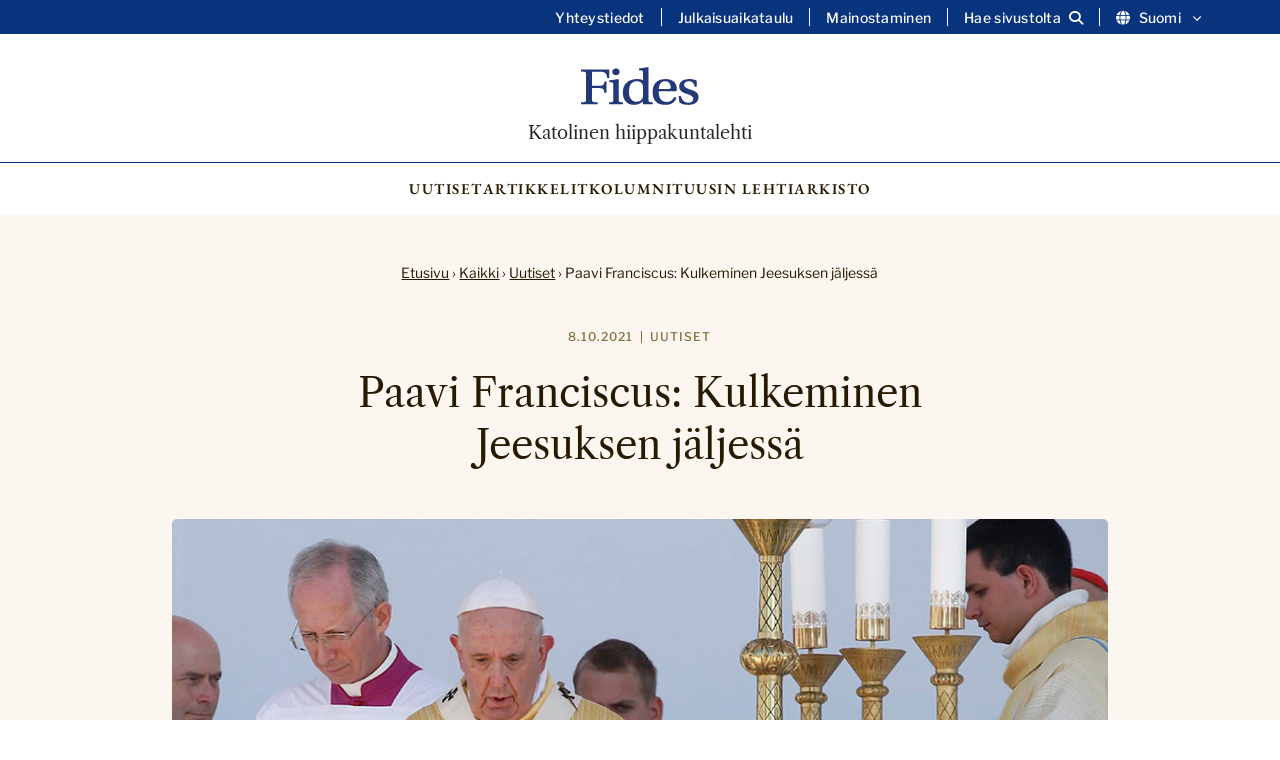

--- FILE ---
content_type: text/html; charset=UTF-8
request_url: https://fides.katolinen.fi/paavi-franciscus-kulkeminen-jeesuksen-jaljessa/
body_size: 17858
content:
<!DOCTYPE html>
<html lang="fi">

		<head>
		<meta charset="UTF-8">

		<meta http-equiv="X-UA-Compatible" content="IE=edge">

		<title>Paavi Franciscus: Kulkeminen Jeesuksen jäljessä - Katolinen hiippakuntalehti</title>

		<meta name="viewport" content="width=device-width, initial-scale=1">

		<link rel="icon" type="image/png" href="/favicon-96x96.png" sizes="96x96" />
		<link rel="icon" type="image/svg+xml" href="/favicon.svg" />
		<link rel="shortcut icon" href="/favicon.ico" />
		<link rel="apple-touch-icon" sizes="180x180" href="/apple-touch-icon.png" />
		<meta name="apple-mobile-web-app-title" content="Fides | Katolinen hiippakuntalehti" />
		<link rel="manifest" href="/site.webmanifest" />

		<meta name='robots' content='index, follow, max-image-preview:large, max-snippet:-1, max-video-preview:-1' />
<script type="text/javascript">
/* <![CDATA[ */
window.koko_analytics = {"url":"https:\/\/fides.katolinen.fi\/wp-admin\/admin-ajax.php?action=koko_analytics_collect","site_url":"https:\/\/fides.katolinen.fi","post_id":4911,"path":"\/paavi-franciscus-kulkeminen-jeesuksen-jaljessa\/","method":"none","use_cookie":false};
/* ]]> */
</script>

	<!-- This site is optimized with the Yoast SEO plugin v26.7 - https://yoast.com/wordpress/plugins/seo/ -->
	<link rel="canonical" href="https://fides.katolinen.fi/paavi-franciscus-kulkeminen-jeesuksen-jaljessa/" />
	<meta property="og:locale" content="fi_FI" />
	<meta property="og:type" content="article" />
	<meta property="og:title" content="Paavi Franciscus: Kulkeminen Jeesuksen jäljessä - Katolinen hiippakuntalehti" />
	<meta property="og:description" content="Paavi Franciscuksen saarna 52. kansainvälisen eukaristisen kongressin päätösmessussa, Budapest 12. syyskuuta 2021 Filippoksen Kesareassa Jeesus kysyi opetuslapsilta: ”Kuka minä teidän mielestänne olen?” (Mark.&nbsp;8:29). Tämä kysymys ahdistaa opetuslapset nurkkaan ja merkitsee käännekohtaa heidän tiellään Opettajan jäljessä. He tunsivat hyvin Jeesuksen, eivät olleet enää vasta-alkajia: he olivat läheisiä, olivat todistaneet monia ihmetekoja, olivat vaikuttuneita hänen opetuksestaan ja..." />
	<meta property="og:url" content="https://fides.katolinen.fi/paavi-franciscus-kulkeminen-jeesuksen-jaljessa/" />
	<meta property="og:site_name" content="Katolinen hiippakuntalehti" />
	<meta property="article:publisher" content="https://www.facebook.com/katolinen/" />
	<meta property="article:published_time" content="2021-10-08T13:04:31+00:00" />
	<meta property="article:modified_time" content="2024-11-22T10:42:53+00:00" />
	<meta property="og:image" content="https://devfides.katolinen.fi/wp-content/uploads/2021/10/f-paavi-iec21-a.jpg" />
	<meta property="og:image:width" content="950" />
	<meta property="og:image:height" content="560" />
	<meta property="og:image:type" content="image/jpeg" />
	<meta name="author" content="Fides" />
	<meta name="twitter:card" content="summary_large_image" />
	<meta name="twitter:creator" content="@katolinen" />
	<meta name="twitter:site" content="@katolinen" />
	<meta name="twitter:label1" content="Kirjoittanut" />
	<meta name="twitter:data1" content="Fides" />
	<meta name="twitter:label2" content="Arvioitu lukuaika" />
	<meta name="twitter:data2" content="6 minuuttia" />
	<script type="application/ld+json" class="yoast-schema-graph">{"@context":"https://schema.org","@graph":[{"@type":"Article","@id":"https://fides.katolinen.fi/paavi-franciscus-kulkeminen-jeesuksen-jaljessa/#article","isPartOf":{"@id":"https://fides.katolinen.fi/paavi-franciscus-kulkeminen-jeesuksen-jaljessa/"},"author":{"name":"Fides","@id":"https://fides.katolinen.fi/#/schema/person/caa62a4034bfc5ab85ec91d91d08954c"},"headline":"Paavi Franciscus: Kulkeminen Jeesuksen jäljessä","datePublished":"2021-10-08T13:04:31+00:00","dateModified":"2024-11-22T10:42:53+00:00","mainEntityOfPage":{"@id":"https://fides.katolinen.fi/paavi-franciscus-kulkeminen-jeesuksen-jaljessa/"},"wordCount":1210,"commentCount":0,"image":{"@id":"https://fides.katolinen.fi/paavi-franciscus-kulkeminen-jeesuksen-jaljessa/#primaryimage"},"thumbnailUrl":"https://fides.katolinen.fi/wp-content/uploads/2021/10/f-paavi-iec21-a.jpg","articleSection":["Uutiset"],"inLanguage":"fi","potentialAction":[{"@type":"CommentAction","name":"Comment","target":["https://fides.katolinen.fi/paavi-franciscus-kulkeminen-jeesuksen-jaljessa/#respond"]}]},{"@type":"WebPage","@id":"https://fides.katolinen.fi/paavi-franciscus-kulkeminen-jeesuksen-jaljessa/","url":"https://fides.katolinen.fi/paavi-franciscus-kulkeminen-jeesuksen-jaljessa/","name":"Paavi Franciscus: Kulkeminen Jeesuksen jäljessä - Katolinen hiippakuntalehti","isPartOf":{"@id":"https://fides.katolinen.fi/#website"},"primaryImageOfPage":{"@id":"https://fides.katolinen.fi/paavi-franciscus-kulkeminen-jeesuksen-jaljessa/#primaryimage"},"image":{"@id":"https://fides.katolinen.fi/paavi-franciscus-kulkeminen-jeesuksen-jaljessa/#primaryimage"},"thumbnailUrl":"https://fides.katolinen.fi/wp-content/uploads/2021/10/f-paavi-iec21-a.jpg","datePublished":"2021-10-08T13:04:31+00:00","dateModified":"2024-11-22T10:42:53+00:00","author":{"@id":"https://fides.katolinen.fi/#/schema/person/caa62a4034bfc5ab85ec91d91d08954c"},"breadcrumb":{"@id":"https://fides.katolinen.fi/paavi-franciscus-kulkeminen-jeesuksen-jaljessa/#breadcrumb"},"inLanguage":"fi","potentialAction":[{"@type":"ReadAction","target":["https://fides.katolinen.fi/paavi-franciscus-kulkeminen-jeesuksen-jaljessa/"]}]},{"@type":"ImageObject","inLanguage":"fi","@id":"https://fides.katolinen.fi/paavi-franciscus-kulkeminen-jeesuksen-jaljessa/#primaryimage","url":"https://fides.katolinen.fi/wp-content/uploads/2021/10/f-paavi-iec21-a.jpg","contentUrl":"https://fides.katolinen.fi/wp-content/uploads/2021/10/f-paavi-iec21-a.jpg","width":950,"height":560,"caption":"Pope Francis uses incense as he celebrates the closing Mass of the International Eucharistic Congress at Heroes' Square in Budapest, Hungary, Sept. 12, 2021. (CNS photo/Paul Haring)"},{"@type":"BreadcrumbList","@id":"https://fides.katolinen.fi/paavi-franciscus-kulkeminen-jeesuksen-jaljessa/#breadcrumb","itemListElement":[{"@type":"ListItem","position":1,"name":"Etusivu","item":"https://fides.katolinen.fi/"},{"@type":"ListItem","position":2,"name":"Kaikki","item":"https://fides.katolinen.fi/kaikki/"},{"@type":"ListItem","position":3,"name":"Uutiset","item":"https://fides.katolinen.fi/uutiset/"},{"@type":"ListItem","position":4,"name":"Paavi Franciscus: Kulkeminen Jeesuksen jäljessä"}]},{"@type":"WebSite","@id":"https://fides.katolinen.fi/#website","url":"https://fides.katolinen.fi/","name":"Fides - Katolinen hiippakuntalehti","description":"","potentialAction":[{"@type":"SearchAction","target":{"@type":"EntryPoint","urlTemplate":"https://fides.katolinen.fi/?s={search_term_string}"},"query-input":{"@type":"PropertyValueSpecification","valueRequired":true,"valueName":"search_term_string"}}],"inLanguage":"fi"},{"@type":"Person","@id":"https://fides.katolinen.fi/#/schema/person/caa62a4034bfc5ab85ec91d91d08954c","name":"Fides","description":"Katolinen hiippakuntalehti Fides on Helsingin katolisen hiippakunnan viestintäosaston julkaisu. Se ilmestyy osin paperisena ja osin pelkästään nettiversiona. ISSN 0356-5262."}]}</script>
	<!-- / Yoast SEO plugin. -->


<link rel="alternate" type="application/rss+xml" title="Katolinen hiippakuntalehti &raquo; Paavi Franciscus: Kulkeminen Jeesuksen jäljessä kommenttien syöte" href="https://fides.katolinen.fi/paavi-franciscus-kulkeminen-jeesuksen-jaljessa/feed/" />
<link rel="alternate" title="oEmbed (JSON)" type="application/json+oembed" href="https://fides.katolinen.fi/wp-json/oembed/1.0/embed?url=https%3A%2F%2Ffides.katolinen.fi%2Fpaavi-franciscus-kulkeminen-jeesuksen-jaljessa%2F&#038;lang=fi" />
<link rel="alternate" title="oEmbed (XML)" type="text/xml+oembed" href="https://fides.katolinen.fi/wp-json/oembed/1.0/embed?url=https%3A%2F%2Ffides.katolinen.fi%2Fpaavi-franciscus-kulkeminen-jeesuksen-jaljessa%2F&#038;format=xml&#038;lang=fi" />
<style id='wp-img-auto-sizes-contain-inline-css' type='text/css'>
img:is([sizes=auto i],[sizes^="auto," i]){contain-intrinsic-size:3000px 1500px}
/*# sourceURL=wp-img-auto-sizes-contain-inline-css */
</style>
<style id='wp-block-library-inline-css' type='text/css'>
:root{--wp-block-synced-color:#7a00df;--wp-block-synced-color--rgb:122,0,223;--wp-bound-block-color:var(--wp-block-synced-color);--wp-editor-canvas-background:#ddd;--wp-admin-theme-color:#007cba;--wp-admin-theme-color--rgb:0,124,186;--wp-admin-theme-color-darker-10:#006ba1;--wp-admin-theme-color-darker-10--rgb:0,107,160.5;--wp-admin-theme-color-darker-20:#005a87;--wp-admin-theme-color-darker-20--rgb:0,90,135;--wp-admin-border-width-focus:2px}@media (min-resolution:192dpi){:root{--wp-admin-border-width-focus:1.5px}}.wp-element-button{cursor:pointer}:root .has-very-light-gray-background-color{background-color:#eee}:root .has-very-dark-gray-background-color{background-color:#313131}:root .has-very-light-gray-color{color:#eee}:root .has-very-dark-gray-color{color:#313131}:root .has-vivid-green-cyan-to-vivid-cyan-blue-gradient-background{background:linear-gradient(135deg,#00d084,#0693e3)}:root .has-purple-crush-gradient-background{background:linear-gradient(135deg,#34e2e4,#4721fb 50%,#ab1dfe)}:root .has-hazy-dawn-gradient-background{background:linear-gradient(135deg,#faaca8,#dad0ec)}:root .has-subdued-olive-gradient-background{background:linear-gradient(135deg,#fafae1,#67a671)}:root .has-atomic-cream-gradient-background{background:linear-gradient(135deg,#fdd79a,#004a59)}:root .has-nightshade-gradient-background{background:linear-gradient(135deg,#330968,#31cdcf)}:root .has-midnight-gradient-background{background:linear-gradient(135deg,#020381,#2874fc)}:root{--wp--preset--font-size--normal:16px;--wp--preset--font-size--huge:42px}.has-regular-font-size{font-size:1em}.has-larger-font-size{font-size:2.625em}.has-normal-font-size{font-size:var(--wp--preset--font-size--normal)}.has-huge-font-size{font-size:var(--wp--preset--font-size--huge)}.has-text-align-center{text-align:center}.has-text-align-left{text-align:left}.has-text-align-right{text-align:right}.has-fit-text{white-space:nowrap!important}#end-resizable-editor-section{display:none}.aligncenter{clear:both}.items-justified-left{justify-content:flex-start}.items-justified-center{justify-content:center}.items-justified-right{justify-content:flex-end}.items-justified-space-between{justify-content:space-between}.screen-reader-text{border:0;clip-path:inset(50%);height:1px;margin:-1px;overflow:hidden;padding:0;position:absolute;width:1px;word-wrap:normal!important}.screen-reader-text:focus{background-color:#ddd;clip-path:none;color:#444;display:block;font-size:1em;height:auto;left:5px;line-height:normal;padding:15px 23px 14px;text-decoration:none;top:5px;width:auto;z-index:100000}html :where(.has-border-color){border-style:solid}html :where([style*=border-top-color]){border-top-style:solid}html :where([style*=border-right-color]){border-right-style:solid}html :where([style*=border-bottom-color]){border-bottom-style:solid}html :where([style*=border-left-color]){border-left-style:solid}html :where([style*=border-width]){border-style:solid}html :where([style*=border-top-width]){border-top-style:solid}html :where([style*=border-right-width]){border-right-style:solid}html :where([style*=border-bottom-width]){border-bottom-style:solid}html :where([style*=border-left-width]){border-left-style:solid}html :where(img[class*=wp-image-]){height:auto;max-width:100%}:where(figure){margin:0 0 1em}html :where(.is-position-sticky){--wp-admin--admin-bar--position-offset:var(--wp-admin--admin-bar--height,0px)}@media screen and (max-width:600px){html :where(.is-position-sticky){--wp-admin--admin-bar--position-offset:0px}}

/*# sourceURL=wp-block-library-inline-css */
</style><style id='wp-block-image-inline-css' type='text/css'>
.wp-block-image>a,.wp-block-image>figure>a{display:inline-block}.wp-block-image img{box-sizing:border-box;height:auto;max-width:100%;vertical-align:bottom}@media not (prefers-reduced-motion){.wp-block-image img.hide{visibility:hidden}.wp-block-image img.show{animation:show-content-image .4s}}.wp-block-image[style*=border-radius] img,.wp-block-image[style*=border-radius]>a{border-radius:inherit}.wp-block-image.has-custom-border img{box-sizing:border-box}.wp-block-image.aligncenter{text-align:center}.wp-block-image.alignfull>a,.wp-block-image.alignwide>a{width:100%}.wp-block-image.alignfull img,.wp-block-image.alignwide img{height:auto;width:100%}.wp-block-image .aligncenter,.wp-block-image .alignleft,.wp-block-image .alignright,.wp-block-image.aligncenter,.wp-block-image.alignleft,.wp-block-image.alignright{display:table}.wp-block-image .aligncenter>figcaption,.wp-block-image .alignleft>figcaption,.wp-block-image .alignright>figcaption,.wp-block-image.aligncenter>figcaption,.wp-block-image.alignleft>figcaption,.wp-block-image.alignright>figcaption{caption-side:bottom;display:table-caption}.wp-block-image .alignleft{float:left;margin:.5em 1em .5em 0}.wp-block-image .alignright{float:right;margin:.5em 0 .5em 1em}.wp-block-image .aligncenter{margin-left:auto;margin-right:auto}.wp-block-image :where(figcaption){margin-bottom:1em;margin-top:.5em}.wp-block-image.is-style-circle-mask img{border-radius:9999px}@supports ((-webkit-mask-image:none) or (mask-image:none)) or (-webkit-mask-image:none){.wp-block-image.is-style-circle-mask img{border-radius:0;-webkit-mask-image:url('data:image/svg+xml;utf8,<svg viewBox="0 0 100 100" xmlns="http://www.w3.org/2000/svg"><circle cx="50" cy="50" r="50"/></svg>');mask-image:url('data:image/svg+xml;utf8,<svg viewBox="0 0 100 100" xmlns="http://www.w3.org/2000/svg"><circle cx="50" cy="50" r="50"/></svg>');mask-mode:alpha;-webkit-mask-position:center;mask-position:center;-webkit-mask-repeat:no-repeat;mask-repeat:no-repeat;-webkit-mask-size:contain;mask-size:contain}}:root :where(.wp-block-image.is-style-rounded img,.wp-block-image .is-style-rounded img){border-radius:9999px}.wp-block-image figure{margin:0}.wp-lightbox-container{display:flex;flex-direction:column;position:relative}.wp-lightbox-container img{cursor:zoom-in}.wp-lightbox-container img:hover+button{opacity:1}.wp-lightbox-container button{align-items:center;backdrop-filter:blur(16px) saturate(180%);background-color:#5a5a5a40;border:none;border-radius:4px;cursor:zoom-in;display:flex;height:20px;justify-content:center;opacity:0;padding:0;position:absolute;right:16px;text-align:center;top:16px;width:20px;z-index:100}@media not (prefers-reduced-motion){.wp-lightbox-container button{transition:opacity .2s ease}}.wp-lightbox-container button:focus-visible{outline:3px auto #5a5a5a40;outline:3px auto -webkit-focus-ring-color;outline-offset:3px}.wp-lightbox-container button:hover{cursor:pointer;opacity:1}.wp-lightbox-container button:focus{opacity:1}.wp-lightbox-container button:focus,.wp-lightbox-container button:hover,.wp-lightbox-container button:not(:hover):not(:active):not(.has-background){background-color:#5a5a5a40;border:none}.wp-lightbox-overlay{box-sizing:border-box;cursor:zoom-out;height:100vh;left:0;overflow:hidden;position:fixed;top:0;visibility:hidden;width:100%;z-index:100000}.wp-lightbox-overlay .close-button{align-items:center;cursor:pointer;display:flex;justify-content:center;min-height:40px;min-width:40px;padding:0;position:absolute;right:calc(env(safe-area-inset-right) + 16px);top:calc(env(safe-area-inset-top) + 16px);z-index:5000000}.wp-lightbox-overlay .close-button:focus,.wp-lightbox-overlay .close-button:hover,.wp-lightbox-overlay .close-button:not(:hover):not(:active):not(.has-background){background:none;border:none}.wp-lightbox-overlay .lightbox-image-container{height:var(--wp--lightbox-container-height);left:50%;overflow:hidden;position:absolute;top:50%;transform:translate(-50%,-50%);transform-origin:top left;width:var(--wp--lightbox-container-width);z-index:9999999999}.wp-lightbox-overlay .wp-block-image{align-items:center;box-sizing:border-box;display:flex;height:100%;justify-content:center;margin:0;position:relative;transform-origin:0 0;width:100%;z-index:3000000}.wp-lightbox-overlay .wp-block-image img{height:var(--wp--lightbox-image-height);min-height:var(--wp--lightbox-image-height);min-width:var(--wp--lightbox-image-width);width:var(--wp--lightbox-image-width)}.wp-lightbox-overlay .wp-block-image figcaption{display:none}.wp-lightbox-overlay button{background:none;border:none}.wp-lightbox-overlay .scrim{background-color:#fff;height:100%;opacity:.9;position:absolute;width:100%;z-index:2000000}.wp-lightbox-overlay.active{visibility:visible}@media not (prefers-reduced-motion){.wp-lightbox-overlay.active{animation:turn-on-visibility .25s both}.wp-lightbox-overlay.active img{animation:turn-on-visibility .35s both}.wp-lightbox-overlay.show-closing-animation:not(.active){animation:turn-off-visibility .35s both}.wp-lightbox-overlay.show-closing-animation:not(.active) img{animation:turn-off-visibility .25s both}.wp-lightbox-overlay.zoom.active{animation:none;opacity:1;visibility:visible}.wp-lightbox-overlay.zoom.active .lightbox-image-container{animation:lightbox-zoom-in .4s}.wp-lightbox-overlay.zoom.active .lightbox-image-container img{animation:none}.wp-lightbox-overlay.zoom.active .scrim{animation:turn-on-visibility .4s forwards}.wp-lightbox-overlay.zoom.show-closing-animation:not(.active){animation:none}.wp-lightbox-overlay.zoom.show-closing-animation:not(.active) .lightbox-image-container{animation:lightbox-zoom-out .4s}.wp-lightbox-overlay.zoom.show-closing-animation:not(.active) .lightbox-image-container img{animation:none}.wp-lightbox-overlay.zoom.show-closing-animation:not(.active) .scrim{animation:turn-off-visibility .4s forwards}}@keyframes show-content-image{0%{visibility:hidden}99%{visibility:hidden}to{visibility:visible}}@keyframes turn-on-visibility{0%{opacity:0}to{opacity:1}}@keyframes turn-off-visibility{0%{opacity:1;visibility:visible}99%{opacity:0;visibility:visible}to{opacity:0;visibility:hidden}}@keyframes lightbox-zoom-in{0%{transform:translate(calc((-100vw + var(--wp--lightbox-scrollbar-width))/2 + var(--wp--lightbox-initial-left-position)),calc(-50vh + var(--wp--lightbox-initial-top-position))) scale(var(--wp--lightbox-scale))}to{transform:translate(-50%,-50%) scale(1)}}@keyframes lightbox-zoom-out{0%{transform:translate(-50%,-50%) scale(1);visibility:visible}99%{visibility:visible}to{transform:translate(calc((-100vw + var(--wp--lightbox-scrollbar-width))/2 + var(--wp--lightbox-initial-left-position)),calc(-50vh + var(--wp--lightbox-initial-top-position))) scale(var(--wp--lightbox-scale));visibility:hidden}}
/*# sourceURL=https://fides.katolinen.fi/wp-includes/blocks/image/style.min.css */
</style>
<style id='global-styles-inline-css' type='text/css'>
:root{--wp--preset--aspect-ratio--square: 1;--wp--preset--aspect-ratio--4-3: 4/3;--wp--preset--aspect-ratio--3-4: 3/4;--wp--preset--aspect-ratio--3-2: 3/2;--wp--preset--aspect-ratio--2-3: 2/3;--wp--preset--aspect-ratio--16-9: 16/9;--wp--preset--aspect-ratio--9-16: 9/16;--wp--preset--color--black: #000000;--wp--preset--color--cyan-bluish-gray: #abb8c3;--wp--preset--color--white: #ffffff;--wp--preset--color--pale-pink: #f78da7;--wp--preset--color--vivid-red: #cf2e2e;--wp--preset--color--luminous-vivid-orange: #ff6900;--wp--preset--color--luminous-vivid-amber: #fcb900;--wp--preset--color--light-green-cyan: #7bdcb5;--wp--preset--color--vivid-green-cyan: #00d084;--wp--preset--color--pale-cyan-blue: #8ed1fc;--wp--preset--color--vivid-cyan-blue: #0693e3;--wp--preset--color--vivid-purple: #9b51e0;--wp--preset--gradient--vivid-cyan-blue-to-vivid-purple: linear-gradient(135deg,rgb(6,147,227) 0%,rgb(155,81,224) 100%);--wp--preset--gradient--light-green-cyan-to-vivid-green-cyan: linear-gradient(135deg,rgb(122,220,180) 0%,rgb(0,208,130) 100%);--wp--preset--gradient--luminous-vivid-amber-to-luminous-vivid-orange: linear-gradient(135deg,rgb(252,185,0) 0%,rgb(255,105,0) 100%);--wp--preset--gradient--luminous-vivid-orange-to-vivid-red: linear-gradient(135deg,rgb(255,105,0) 0%,rgb(207,46,46) 100%);--wp--preset--gradient--very-light-gray-to-cyan-bluish-gray: linear-gradient(135deg,rgb(238,238,238) 0%,rgb(169,184,195) 100%);--wp--preset--gradient--cool-to-warm-spectrum: linear-gradient(135deg,rgb(74,234,220) 0%,rgb(151,120,209) 20%,rgb(207,42,186) 40%,rgb(238,44,130) 60%,rgb(251,105,98) 80%,rgb(254,248,76) 100%);--wp--preset--gradient--blush-light-purple: linear-gradient(135deg,rgb(255,206,236) 0%,rgb(152,150,240) 100%);--wp--preset--gradient--blush-bordeaux: linear-gradient(135deg,rgb(254,205,165) 0%,rgb(254,45,45) 50%,rgb(107,0,62) 100%);--wp--preset--gradient--luminous-dusk: linear-gradient(135deg,rgb(255,203,112) 0%,rgb(199,81,192) 50%,rgb(65,88,208) 100%);--wp--preset--gradient--pale-ocean: linear-gradient(135deg,rgb(255,245,203) 0%,rgb(182,227,212) 50%,rgb(51,167,181) 100%);--wp--preset--gradient--electric-grass: linear-gradient(135deg,rgb(202,248,128) 0%,rgb(113,206,126) 100%);--wp--preset--gradient--midnight: linear-gradient(135deg,rgb(2,3,129) 0%,rgb(40,116,252) 100%);--wp--preset--font-size--small: 13px;--wp--preset--font-size--medium: 20px;--wp--preset--font-size--large: 36px;--wp--preset--font-size--x-large: 42px;--wp--preset--spacing--20: 0.44rem;--wp--preset--spacing--30: 0.67rem;--wp--preset--spacing--40: 1rem;--wp--preset--spacing--50: 1.5rem;--wp--preset--spacing--60: 2.25rem;--wp--preset--spacing--70: 3.38rem;--wp--preset--spacing--80: 5.06rem;--wp--preset--shadow--natural: 6px 6px 9px rgba(0, 0, 0, 0.2);--wp--preset--shadow--deep: 12px 12px 50px rgba(0, 0, 0, 0.4);--wp--preset--shadow--sharp: 6px 6px 0px rgba(0, 0, 0, 0.2);--wp--preset--shadow--outlined: 6px 6px 0px -3px rgb(255, 255, 255), 6px 6px rgb(0, 0, 0);--wp--preset--shadow--crisp: 6px 6px 0px rgb(0, 0, 0);}:where(.is-layout-flex){gap: 0.5em;}:where(.is-layout-grid){gap: 0.5em;}body .is-layout-flex{display: flex;}.is-layout-flex{flex-wrap: wrap;align-items: center;}.is-layout-flex > :is(*, div){margin: 0;}body .is-layout-grid{display: grid;}.is-layout-grid > :is(*, div){margin: 0;}:where(.wp-block-columns.is-layout-flex){gap: 2em;}:where(.wp-block-columns.is-layout-grid){gap: 2em;}:where(.wp-block-post-template.is-layout-flex){gap: 1.25em;}:where(.wp-block-post-template.is-layout-grid){gap: 1.25em;}.has-black-color{color: var(--wp--preset--color--black) !important;}.has-cyan-bluish-gray-color{color: var(--wp--preset--color--cyan-bluish-gray) !important;}.has-white-color{color: var(--wp--preset--color--white) !important;}.has-pale-pink-color{color: var(--wp--preset--color--pale-pink) !important;}.has-vivid-red-color{color: var(--wp--preset--color--vivid-red) !important;}.has-luminous-vivid-orange-color{color: var(--wp--preset--color--luminous-vivid-orange) !important;}.has-luminous-vivid-amber-color{color: var(--wp--preset--color--luminous-vivid-amber) !important;}.has-light-green-cyan-color{color: var(--wp--preset--color--light-green-cyan) !important;}.has-vivid-green-cyan-color{color: var(--wp--preset--color--vivid-green-cyan) !important;}.has-pale-cyan-blue-color{color: var(--wp--preset--color--pale-cyan-blue) !important;}.has-vivid-cyan-blue-color{color: var(--wp--preset--color--vivid-cyan-blue) !important;}.has-vivid-purple-color{color: var(--wp--preset--color--vivid-purple) !important;}.has-black-background-color{background-color: var(--wp--preset--color--black) !important;}.has-cyan-bluish-gray-background-color{background-color: var(--wp--preset--color--cyan-bluish-gray) !important;}.has-white-background-color{background-color: var(--wp--preset--color--white) !important;}.has-pale-pink-background-color{background-color: var(--wp--preset--color--pale-pink) !important;}.has-vivid-red-background-color{background-color: var(--wp--preset--color--vivid-red) !important;}.has-luminous-vivid-orange-background-color{background-color: var(--wp--preset--color--luminous-vivid-orange) !important;}.has-luminous-vivid-amber-background-color{background-color: var(--wp--preset--color--luminous-vivid-amber) !important;}.has-light-green-cyan-background-color{background-color: var(--wp--preset--color--light-green-cyan) !important;}.has-vivid-green-cyan-background-color{background-color: var(--wp--preset--color--vivid-green-cyan) !important;}.has-pale-cyan-blue-background-color{background-color: var(--wp--preset--color--pale-cyan-blue) !important;}.has-vivid-cyan-blue-background-color{background-color: var(--wp--preset--color--vivid-cyan-blue) !important;}.has-vivid-purple-background-color{background-color: var(--wp--preset--color--vivid-purple) !important;}.has-black-border-color{border-color: var(--wp--preset--color--black) !important;}.has-cyan-bluish-gray-border-color{border-color: var(--wp--preset--color--cyan-bluish-gray) !important;}.has-white-border-color{border-color: var(--wp--preset--color--white) !important;}.has-pale-pink-border-color{border-color: var(--wp--preset--color--pale-pink) !important;}.has-vivid-red-border-color{border-color: var(--wp--preset--color--vivid-red) !important;}.has-luminous-vivid-orange-border-color{border-color: var(--wp--preset--color--luminous-vivid-orange) !important;}.has-luminous-vivid-amber-border-color{border-color: var(--wp--preset--color--luminous-vivid-amber) !important;}.has-light-green-cyan-border-color{border-color: var(--wp--preset--color--light-green-cyan) !important;}.has-vivid-green-cyan-border-color{border-color: var(--wp--preset--color--vivid-green-cyan) !important;}.has-pale-cyan-blue-border-color{border-color: var(--wp--preset--color--pale-cyan-blue) !important;}.has-vivid-cyan-blue-border-color{border-color: var(--wp--preset--color--vivid-cyan-blue) !important;}.has-vivid-purple-border-color{border-color: var(--wp--preset--color--vivid-purple) !important;}.has-vivid-cyan-blue-to-vivid-purple-gradient-background{background: var(--wp--preset--gradient--vivid-cyan-blue-to-vivid-purple) !important;}.has-light-green-cyan-to-vivid-green-cyan-gradient-background{background: var(--wp--preset--gradient--light-green-cyan-to-vivid-green-cyan) !important;}.has-luminous-vivid-amber-to-luminous-vivid-orange-gradient-background{background: var(--wp--preset--gradient--luminous-vivid-amber-to-luminous-vivid-orange) !important;}.has-luminous-vivid-orange-to-vivid-red-gradient-background{background: var(--wp--preset--gradient--luminous-vivid-orange-to-vivid-red) !important;}.has-very-light-gray-to-cyan-bluish-gray-gradient-background{background: var(--wp--preset--gradient--very-light-gray-to-cyan-bluish-gray) !important;}.has-cool-to-warm-spectrum-gradient-background{background: var(--wp--preset--gradient--cool-to-warm-spectrum) !important;}.has-blush-light-purple-gradient-background{background: var(--wp--preset--gradient--blush-light-purple) !important;}.has-blush-bordeaux-gradient-background{background: var(--wp--preset--gradient--blush-bordeaux) !important;}.has-luminous-dusk-gradient-background{background: var(--wp--preset--gradient--luminous-dusk) !important;}.has-pale-ocean-gradient-background{background: var(--wp--preset--gradient--pale-ocean) !important;}.has-electric-grass-gradient-background{background: var(--wp--preset--gradient--electric-grass) !important;}.has-midnight-gradient-background{background: var(--wp--preset--gradient--midnight) !important;}.has-small-font-size{font-size: var(--wp--preset--font-size--small) !important;}.has-medium-font-size{font-size: var(--wp--preset--font-size--medium) !important;}.has-large-font-size{font-size: var(--wp--preset--font-size--large) !important;}.has-x-large-font-size{font-size: var(--wp--preset--font-size--x-large) !important;}
/*# sourceURL=global-styles-inline-css */
</style>

<style id='classic-theme-styles-inline-css' type='text/css'>
/*! This file is auto-generated */
.wp-block-button__link{color:#fff;background-color:#32373c;border-radius:9999px;box-shadow:none;text-decoration:none;padding:calc(.667em + 2px) calc(1.333em + 2px);font-size:1.125em}.wp-block-file__button{background:#32373c;color:#fff;text-decoration:none}
/*# sourceURL=/wp-includes/css/classic-themes.min.css */
</style>
<link rel='stylesheet' id='foundation-css' href='https://usercontent.one/wp/fides.katolinen.fi/wp-content/themes/fides/css/foundation.css?ver=6.9&media=1741325101' type='text/css' media='all' />
<link rel='stylesheet' id='fontawesome-css' href='https://usercontent.one/wp/fides.katolinen.fi/wp-content/themes/fides/fontawesome/css/all.min.css?ver=6.9&media=1741325101' type='text/css' media='all' />
<link rel='stylesheet' id='animate-css' href='https://usercontent.one/wp/fides.katolinen.fi/wp-content/themes/fides/css/animate.css?ver=6.9&media=1741325101' type='text/css' media='all' />
<link rel='stylesheet' id='photoswipe-css' href='https://usercontent.one/wp/fides.katolinen.fi/wp-content/themes/fides/css/photoswipe.css?ver=6.9&media=1741325101' type='text/css' media='all' />
<link rel='stylesheet' id='photoswipe-skin-css' href='https://usercontent.one/wp/fides.katolinen.fi/wp-content/themes/fides/css/default-skin/default-skin.css?ver=6.9&media=1741325101' type='text/css' media='all' />
<link rel='stylesheet' id='common-style-css' href='https://usercontent.one/wp/fides.katolinen.fi/wp-content/themes/fides/style.css?ver=6.9&media=1741325101' type='text/css' media='all' />
<link rel='stylesheet' id='wp-block-heading-css' href='https://fides.katolinen.fi/wp-includes/blocks/heading/style.min.css?ver=6.9' type='text/css' media='all' />
<link rel='stylesheet' id='wp-block-paragraph-css' href='https://fides.katolinen.fi/wp-includes/blocks/paragraph/style.min.css?ver=6.9' type='text/css' media='all' />
<script type="text/javascript" src="https://fides.katolinen.fi/wp-includes/js/jquery/jquery.min.js?ver=3.7.1" id="jquery-core-js"></script>
<script type="text/javascript" src="https://fides.katolinen.fi/wp-includes/js/jquery/jquery-migrate.min.js?ver=3.4.1" id="jquery-migrate-js"></script>
<link rel="https://api.w.org/" href="https://fides.katolinen.fi/wp-json/" /><link rel="alternate" title="JSON" type="application/json" href="https://fides.katolinen.fi/wp-json/wp/v2/posts/4911" /><link rel="EditURI" type="application/rsd+xml" title="RSD" href="https://fides.katolinen.fi/xmlrpc.php?rsd" />
<meta name="generator" content="WordPress 6.9" />
<link rel='shortlink' href='https://fides.katolinen.fi/?p=4911' />
<style>[class*=" icon-oc-"],[class^=icon-oc-]{speak:none;font-style:normal;font-weight:400;font-variant:normal;text-transform:none;line-height:1;-webkit-font-smoothing:antialiased;-moz-osx-font-smoothing:grayscale}.icon-oc-one-com-white-32px-fill:before{content:"901"}.icon-oc-one-com:before{content:"900"}#one-com-icon,.toplevel_page_onecom-wp .wp-menu-image{speak:none;display:flex;align-items:center;justify-content:center;text-transform:none;line-height:1;-webkit-font-smoothing:antialiased;-moz-osx-font-smoothing:grayscale}.onecom-wp-admin-bar-item>a,.toplevel_page_onecom-wp>.wp-menu-name{font-size:16px;font-weight:400;line-height:1}.toplevel_page_onecom-wp>.wp-menu-name img{width:69px;height:9px;}.wp-submenu-wrap.wp-submenu>.wp-submenu-head>img{width:88px;height:auto}.onecom-wp-admin-bar-item>a img{height:7px!important}.onecom-wp-admin-bar-item>a img,.toplevel_page_onecom-wp>.wp-menu-name img{opacity:.8}.onecom-wp-admin-bar-item.hover>a img,.toplevel_page_onecom-wp.wp-has-current-submenu>.wp-menu-name img,li.opensub>a.toplevel_page_onecom-wp>.wp-menu-name img{opacity:1}#one-com-icon:before,.onecom-wp-admin-bar-item>a:before,.toplevel_page_onecom-wp>.wp-menu-image:before{content:'';position:static!important;background-color:rgba(240,245,250,.4);border-radius:102px;width:18px;height:18px;padding:0!important}.onecom-wp-admin-bar-item>a:before{width:14px;height:14px}.onecom-wp-admin-bar-item.hover>a:before,.toplevel_page_onecom-wp.opensub>a>.wp-menu-image:before,.toplevel_page_onecom-wp.wp-has-current-submenu>.wp-menu-image:before{background-color:#76b82a}.onecom-wp-admin-bar-item>a{display:inline-flex!important;align-items:center;justify-content:center}#one-com-logo-wrapper{font-size:4em}#one-com-icon{vertical-align:middle}.imagify-welcome{display:none !important;}</style>
		<script src="https://cdn-eu.readspeaker.com/script/14653/webReader/webReader.js?pids=wr" type="text/javascript" id="rs_req_Init"></script>

	</head>

	<body class="wp-singular post-template-default single single-post postid-4911 single-format-standard wp-theme-fides">

			<a class="skip-to-main" href="#main-content">Hyppää sisältöön</a>

			<header>

				<div id="search-header" style="display:none" aria-hidden="true">
					<div class="row">
						<div class="large-12 columns">
								<div class="header-search-container">
									<form role="search" method="get" id="searchform" action="https://fides.katolinen.fi/" >
		<label for="s" class="visuallyhidden">Etsi:</label>
    <input type="text" value="" name="s" id="s" placeholder="Etsi sivustolta..." />
    <!--<input type="submit" id="searchsubmit" value="Etsi" />-->
    </form>									<a aria-label="Sulje haku" class="close-header-search" href="#"><i class="fa fa-close" aria-hidden="true"></i></a>
								</div>

						</div>
					</div>

				</div>

				<div id="secondary-navigation">

					<div class="row">

						<div class="large-12 columns">

							<div class="secondary-navigation-inner">

								<div class="secondary-menu"><ul id="menu-sekundaarinen-navigaatio-fi" class="menu"><li id="menu-item-9946" class="menu-item menu-item-type-post_type menu-item-object-page menu-item-9946"><a href="https://fides.katolinen.fi/yhteystiedot/">Yhteystiedot</a></li>
<li id="menu-item-9945" class="menu-item menu-item-type-post_type menu-item-object-page menu-item-9945"><a href="https://fides.katolinen.fi/julkaisuaikataulu/">Julkaisuaikataulu</a></li>
<li id="menu-item-11564" class="menu-item menu-item-type-post_type menu-item-object-page menu-item-11564"><a href="https://fides.katolinen.fi/mainostaminen/">Mainostaminen</a></li>
<li id="menu-item-search" class="search-item"><a aria-label="Avaa sivuston hakutoiminto" class="open-header-search" href="#"><span class="text">Hae sivustolta</span><i class="fa fa-search" aria-hidden="true"></i></a></li><li id="menu-item-language" class="menu-item-has-children lang-menu-item"><button aria-label="Vaihda kieltä" aria-controls="vaihda-kielta-secondary" class="open-sub-menu" aria-expanded="false"><i class="fa fa-globe" aria-hidden="true"></i>Suomi<svg class="svg-icon" aria-hidden="true" role="presentation" id="a" xmlns="http://www.w3.org/2000/svg" viewBox="0 0 58 58"><path class="circle" d="M29,58C13.01,58,0,44.99,0,29S13.01,0,29,0s29,13.01,29,29-13.01,29-29,29Z"/><g id="b"><path class="arrow" d="M43.98,24.76c0,.26-.11,.5-.3,.68l-13.78,13.78c-.35,.38-.94,.4-1.31,.05-.02,0-.03-.03-.05-.05l-13.78-13.78c-.38-.35-.4-.94-.05-1.31,.01-.02,.03-.03,.05-.05l1.48-1.48c.35-.38,.94-.4,1.31-.05,.02,.01,.03,.03,.05,.05l11.62,11.62,11.62-11.62c.35-.38,.94-.4,1.31-.05,.02,.01,.03,.03,.05,.05l1.48,1.48c.19,.18,.29,.42,.3,.68Z"/></g></svg></button><div class="sub-menu-container" id="vaihda-kielta-secondary" aria-hidden="true"><div class="sub-menu-inner"><ul class="sub-menu">	<li class="lang-item lang-item-126 lang-item-sv no-translation lang-item-first"><a lang="sv-SE" hreflang="sv-SE" href="https://fides.katolinen.fi/sv/">Svenska</a></li>
	<li class="lang-item lang-item-10 lang-item-en no-translation"><a lang="en-GB" hreflang="en-GB" href="https://fides.katolinen.fi/en/">English</a></li>
</ul></div></div></li></ul></div>
							</div>

						</div>

					</div>

				</div>

				<div id="navigation-bar">

					<div class="navigation-bar-inner">



									<div class="logo">
																					<a href="https://fides.katolinen.fi">
												<img src="https://usercontent.one/wp/fides.katolinen.fi/wp-content/uploads/2024/11/Fides_logo.svg?media=1741325101" alt="" />
											</a>
																							<span class="logo-text">Katolinen hiippakuntalehti</span>
																														</div>

									<a id="mobile-icon" href="#" aria-label="Sivuston mobiilivalikko">
										<span></span>
										<span></span>
										<span></span>
									</a>

						    	<nav role="navigation" aria-label="Päänavigaatio" class="main-navigation">

									<div class="top-bar-menu">
										<ul class="menu">
											<li id="menu-item-9950" class="menu-item menu-item-type-taxonomy menu-item-object-category current-post-ancestor current-menu-parent current-post-parent menu-item-9950"><a href="https://fides.katolinen.fi/uutiset/">Uutiset</a></li>
<li id="menu-item-9949" class="menu-item menu-item-type-taxonomy menu-item-object-category menu-item-9949"><a href="https://fides.katolinen.fi/artikkelit/">Artikkelit</a></li>
<li id="menu-item-9951" class="menu-item menu-item-type-taxonomy menu-item-object-category menu-item-9951"><a href="https://fides.katolinen.fi/kolumnit/">Kolumnit</a></li>
<li id="menu-item-11199" class="menu-item menu-item-type-custom menu-item-object-custom menu-item-11199"><a href="https://usercontent.one/wp/fides.katolinen.fi/wp-content/uploads/2025/12/f2025-06.pdf">Uusin lehti</a></li>
<li id="menu-item-9954" class="menu-item menu-item-type-post_type menu-item-object-page menu-item-9954"><a href="https://fides.katolinen.fi/arkisto/">Arkisto</a></li>
										</ul>
										<ul class="menu hide-for-large">
											<li class="menu-item menu-item-type-post_type menu-item-object-page menu-item-9946"><a href="https://fides.katolinen.fi/yhteystiedot/">Yhteystiedot</a></li>
<li class="menu-item menu-item-type-post_type menu-item-object-page menu-item-9945"><a href="https://fides.katolinen.fi/julkaisuaikataulu/">Julkaisuaikataulu</a></li>
<li class="menu-item menu-item-type-post_type menu-item-object-page menu-item-11564"><a href="https://fides.katolinen.fi/mainostaminen/">Mainostaminen</a></li>
<li id="menu-item-search" class="search-item"><a aria-label="Avaa sivuston hakutoiminto" class="open-header-search" href="#"><span class="text">Hae sivustolta</span><i class="fa fa-search" aria-hidden="true"></i></a></li><li id="menu-item-language" class="menu-item-has-children lang-menu-item"><button aria-label="Vaihda kieltä" aria-controls="vaihda-kielta-secondary" class="open-sub-menu" aria-expanded="false"><i class="fa fa-globe" aria-hidden="true"></i>Suomi<svg class="svg-icon" aria-hidden="true" role="presentation" id="a" xmlns="http://www.w3.org/2000/svg" viewBox="0 0 58 58"><path class="circle" d="M29,58C13.01,58,0,44.99,0,29S13.01,0,29,0s29,13.01,29,29-13.01,29-29,29Z"/><g id="b"><path class="arrow" d="M43.98,24.76c0,.26-.11,.5-.3,.68l-13.78,13.78c-.35,.38-.94,.4-1.31,.05-.02,0-.03-.03-.05-.05l-13.78-13.78c-.38-.35-.4-.94-.05-1.31,.01-.02,.03-.03,.05-.05l1.48-1.48c.35-.38,.94-.4,1.31-.05,.02,.01,.03,.03,.05,.05l11.62,11.62,11.62-11.62c.35-.38,.94-.4,1.31-.05,.02,.01,.03,.03,.05,.05l1.48,1.48c.19,.18,.29,.42,.3,.68Z"/></g></svg></button><div class="sub-menu-container" id="vaihda-kielta-secondary" aria-hidden="true"><div class="sub-menu-inner"><ul class="sub-menu">	<li class="lang-item lang-item-126 lang-item-sv no-translation lang-item-first"><a lang="sv-SE" hreflang="sv-SE" href="https://fides.katolinen.fi/sv/">Svenska</a></li>
	<li class="lang-item lang-item-10 lang-item-en no-translation"><a lang="en-GB" hreflang="en-GB" href="https://fides.katolinen.fi/en/">English</a></li>
</ul></div></div></li>										</ul>
									</div>
								</nav>



					</div>
				</div>

		</header> <!-- end header -->

		<div id="container" class="container first">

			
				<div class="page-heading-container">

  <div class="row">

    <div class="large-8 large-offset-2 columns text-center">

      <div class="breadcrumbs-container">
      <nav class="page-breadcrumbs" aria-label="Murupolku"><span><span><a href="https://fides.katolinen.fi/">Etusivu</a></span> › <span><a href="https://fides.katolinen.fi/kaikki/">Kaikki</a></span> › <span><a href="https://fides.katolinen.fi/uutiset/">Uutiset</a></span> › <span class="breadcrumb_last" aria-current="page">Paavi Franciscus: Kulkeminen Jeesuksen jäljessä</span></span></nav></div>

                
        <p class="post-meta">

		
		<time datetime="2021-10-08" >8.10.2021</time>

			    				<span class="categories"><a href="https://fides.katolinen.fi/uutiset/" title="Uutiset">Uutiset</a></span></p>
      
    </div>

  </div>

  <div class="row">

    <div class="large-8 large-offset-2 columns text-center">

      
    <div class="header-title">
     <h1>
             		Paavi Franciscus: Kulkeminen Jeesuksen jäljessä    	    	</h1>

    </div>

    </div>

  </div>


  <div class="row">

    <div class="large-10 large-offset-1 columns">

      <div class="post-featured-image-container">

          <div class="post-featured-image lazy" data-src="https://usercontent.one/wp/fides.katolinen.fi/wp-content/uploads/2021/10/f-paavi-iec21-a.jpg?media=1741325101"></div>

      </div>

    </div>

  </div>




</div>
				<div id="subpage-content" class="content">

					<div class="row">

						<div class="large-8 large-offset-2 columns">

								<main>

									<div id="main-content" class="entry-content">

											<div id="readspeaker_button1" class="rs_skip rsbtn rs_preserve">
		<a rel="nofollow" class="rsbtn_play" title="Kuuntele ReadSpeaker webReaderilla" href="https://app-eu.readspeaker.com/cgi-bin/rsent?customerid=14653&amp;lang=fi&amp;readid=main-content&amp;url=https://fides.katolinen.fi/paavi-franciscus-kulkeminen-jeesuksen-jaljessa/">
				<span class="rsbtn_left rsimg rspart"><span class="rsbtn_text"><span>Kuuntele</span></span></span>
				<span class="rsbtn_right rsimg rsplay rspart"></span>
		</a>
</div>

											
<h3 class="wp-block-heading">Paavi Franciscuksen saarna 52. kansainvälisen eukaristisen kongressin päätösmessussa, Budapest 12. syyskuuta 2021</h3>



<figure class="wp-block-image size-full"><img fetchpriority="high" decoding="async" width="950" height="560" src="https://usercontent.one/wp/fides.katolinen.fi/wp-content/uploads/2021/10/f-paavi-tytto-unkari.jpg?media=1741325101" alt="" class="wp-image-4886" srcset="https://usercontent.one/wp/fides.katolinen.fi/wp-content/uploads/2021/10/f-paavi-tytto-unkari.jpg?media=1741325101 950w, https://usercontent.one/wp/fides.katolinen.fi/wp-content/uploads/2021/10/f-paavi-tytto-unkari-300x177.jpg?media=1741325101 300w, https://usercontent.one/wp/fides.katolinen.fi/wp-content/uploads/2021/10/f-paavi-tytto-unkari-768x453.jpg?media=1741325101 768w" sizes="(max-width: 950px) 100vw, 950px" /><figcaption><em>Paavi Franciscus saapuu Budapestiin 12.9.2021, kukittavan tytön oikealla puolella Unkarin primas, kardinaali Péter Erdő ja varapääministeri Zsolt Semjén. Kuva: Esztergom-Budapestin arkkihiippakunta.</em></figcaption></figure>



<p>Filippoksen Kesareassa Jeesus kysyi opetuslapsilta: ”Kuka minä teidän mielestänne olen?” (Mark.&nbsp;8:29). Tämä kysymys ahdistaa opetuslapset nurkkaan ja merkitsee käännekohtaa heidän tiellään Opettajan jäljessä. He tunsivat hyvin Jeesuksen, eivät olleet enää vasta-alkajia: he olivat läheisiä, olivat todistaneet monia ihmetekoja, olivat vaikuttuneita hänen opetuksestaan ja seurasivat häntä minne hän menikin. Silti he eivät vielä ajatelleet Jeesuksen lailla. Puuttui ratkaiseva askel: Jeesuksen ihailemisesta Jeesuksen jäljittelemiseen. Tänäänkin Herra, katsoen meitä jokaista, kysyy meiltä henkilökohtaisesti: “Kuka minä sinun mielestäsi olen?”&nbsp;Kuka olen sinulle?&nbsp;Tuo jokaiselle meistä suunnattu kysymys ei vaadi pelkkää täsmällistä katekismuksesta opittua vastausta, vaan henkilökohtaista vastausta, oman elämän vastausta.</p>



<p>Tästä vastauksesta syntyy&nbsp;opetuslapseuden uudistuminen. Se tapahtuu kolmen askeleen kautta, jotka opetuslapset ottivat ja mekin voimme ottaa: ensimmäisenä Jeesuksen julistus, toisena ajattelu Jeesuksen kanssa Jeesus ja kolmantena kulkeminen Jeesuksen jäljessä.</p>



<p>1.Jeesuksen julistus. Kysymykseen “Kuka minä teidän mielestänne olen?” Pietari vastasi koko ryhmän edustajana: ”Sinä olet Kristus”. Pietari sanoo kaiken muutamalla sanalla, vastaus on oikea, mutta yllättäen tuon tunnustuksen jälkeen Jeesus varoitti ”ankarasti&nbsp; kertomasta hänestä kenellekään” (j.&nbsp;30). Ihmettelemme: miksi noin jyrkkä kielto? Hyvästä syystä: sanoa että Jeesus on Kristus, Messias, on oikein mutta riittämätöntä. On aina vaara julistaa vääränlaista messiaanisuutta, joka on ihmisten eikä Jumalan mielen mukaista. Siksi tuosta hetkestä alkaen Jeesus alkaa paljastaa identiteettiään, “pääsiäisidentiteettiä”, jonka kohtaamme eukaristiassa. Hän selittää, että hänen tehtävänsä kyllä huipentuisi ylösnousemuksen kunniaan, mutta kulkien ristin nöyryytyksen kautta. Se tapahtuisi siis Jumalan viisauden mukaan, joka, kuten Paavali sanoo, ei ole “tämän maailman viisautta” eikä “tämän maailmanajan kukistuvien valtiaiden viisautta” (1. Kor.&nbsp;2:6). Jeesus käskee vaikenemaan messiaanisesta identiteetistään, mutta ei kuitenkaan rististä joka häntä odottaa. Evankelista sanoo, että Jeesus alkaa opettaa ”avoimesti” (Mark.&nbsp;8:32), että ”Ihmisen Pojan täytyy kärsiä paljon. Kansan vanhimmat, ylipapit ja lainopettajat hylkäävät hänet, ja hänet surmataan, mutta kolmen päivän kuluttua hän nousee kuolleista”&nbsp;(j.&nbsp;31).</p>



<p>Tämän Jeesuksen hätkähdyttävän julistuksen edessä mekin saatamme tyrmistyä. Mekin haluaisimme mahtavan messiaan, emme ristiinnaulittua palvelijaa. Eukaristia on edessämme muistuttaakseen meille kuka Jumala on. Se ei tee sitä sanoin vaan konkreettisesti, näyttäen Jumalan murrettuna Leipänä, ristiinnaulittuna ja annettuna Rakkautena. Voimme lisätä monia seremonioita, mutta Herra pysyy eukaristiassa, yksinkertaisuudessa, hän on Leipä, joka on valmis murrettavaksi, jaettavaksi ja syötäväksi. Hän on läsnä: pelastaakseen meidät hän tulee palvelemaan, antaakseen meille elämän hän kuolee. Tekee meille hyvää, että Jeesuksen julistus hätkähdyttää meitä. Joka on avoin sille on avoin seuraavalle askeleelle.</p>



<div class="wp-block-image"><figure class="alignright size-medium is-resized"><img decoding="async" src="https://cdn-fides.katolinen.fi/uploads/2021/10/f-paavi-iec21-200x300.jpg" alt="" class="wp-image-4883" width="300" height="450"/></figure></div>



<p>2.Ajattelu Jeesuksen kanssa.&nbsp;Herran julistuksen edessä Pietarin reaktio on tyypillinen ihmisen reaktio: kun risti, kärsimyksen mahdollisuus tulee näkyviin, ihminen kapinoi. Tunnustettuaan Jeesuksen messiaanisuuden Pietari pahastuu Opettajan sanoista ja yrittää taivutella hänet jatkamasta tiellään. Risti ei ole koskaan muodissa. Rakkaat veljet ja sisaret, risti ei ole koskaan muodissa: ei tänään eikä eilen. Mutta se parantaa sisältä. Ristiinnaulitun edessä koemme hyödyllisen sisäisen taistelun, katkeran konfliktin “Jumalan mukaisen ajattelutavan” ja “ihmisten mukaisen ajattelutavan” välillä. Yhtäällä Jumalan logiikka, nöyrän rakkauden logiikka. Jumalan tie on kaukana pakottamisesta, pöyhkeilystä ja triumfalismista, se pyrkii toisten parhaaseen aina itsensä uhraamiseen saakka. Toisaalla on “ihmisten ajattelutapa”: maailman, maailmallisuuden logiikka, joka kiinnittyy kunniaan ja etuoikeuksiin ja tarrautuu arvovaltaan ja menestykseen. Siinä ratkaisevat itseriittoisuus ja voima, se mikä saa eniten huomiota ja arvoa toisten edessä.</p>



<p>Tuon ajattelutavan sokaisemana Pietari veti Jeesuksen erilleen ja alkoi nuhdella häntä&nbsp;(vrt. j.&nbsp;32). Ensin hän tunnusti Jeesuksen, nyt moittii häntä. Mekin saatamme laittaa Herran “erilleen”, panna hänet syrjään sydämessämme, pitää itseämme uskonnollisina ja hyvän edustajina ja kulkea tietämme omaksumatta Jeesuksen ajattelutapaa. Mutta tämä on totuus: hän kulkee kanssamme, on puolellamme tässä sisäisessä taistelussa, koska hän toivoo, että kuten apostolit mekin valitsemme hänen puolensa. On Jumalan puoli ja maailman puoli. Ero ei ole uskonnollisen ja uskonnottoman välillä. Olennainen ero on todellisen Jumalan ja oman itsemme jumalana pitämisen välillä. Kuinka kaukana onkaan Jumala, joka hallitsee hiljaa ristiltä, siitä väärästä jumalasta, jonka haluaisimme hallitsevan voimalla ja vaientavan vihollisemme! Kuinka erilainen onkaan Kristus, joka tarjoaa vain rakkautta, niistä mahtavista ja voittoisista messiaista, joita maailma ihailee! Jeesus järkyttää meitä, ei tyydy uskon julistuksiin, vaan pyytää meitä puhdistamaan uskonnollisuutemme hänen ristinsä edessä, eukaristian edessä. Meidän on hyvä olla palvoen eukaristian edessä mietiskellen Jumalan heikkoutta. Antakaamme aikaa adoraatioon. Se on rukoustapa joka liian usein unohtuu. Antakaamme aikaa adoraatioon. Antakaamme Jeesuksen, joka on elävä Leipä, parantaa meidät sulkeutuneisuudestamme ja tehdä meistä anteliaita, vapauttaa meidät jähmeydestä ja itsekeskeisyydestä ja pelastaa meidät halvaannuttavasta orjuudesta, jossa puolustamme vain omaa kuvaamme. Innoittakoon hän meitä seuraamaan häntä sinne minne hän haluaa viedä meidät. Ei minne minä haluan. Näin tulemme kolmanteen askeleeseen.</p>



<p>3.Kulkeminen Jeesuksen jäljessä, mutta myös Jeesuksen kanssa. “Väisty tieltäni, Saatana!”&nbsp;(j.&nbsp;33). Tällä ankaralla käskyllä Jeesus palauttaa Pietarin paikalleen. Mutta kun Herra käskee jotakin, hän on jo valmiina antamaan sen. Ja Pietari hyväksyy armon ottaa “askel taaksepäin”. Kristinuskon tie ei ole juoksemista kohti menestystä, vaan alkaa askeleella taaksepäin – muistakaa tämä: kristityn tie alkaa askeleella taaksepäin, vapautumisella itsekeskeisyydestä, elämän keskipisteenä olemisesta. Silloin Pietari tunnistaa, että keskipiste ei ole hänen Jeesuksensa, vaan todellinen Jeesus. Hän lankeaa yhä, mutta anteeksiannosta anteeksiantoon tunnistaa yhä paremmin Jumalan kasvot. Hän siirtyy tuloksettomasta Kristuksen ihailemisesta konkreettiseen Kristuksen seuraamiseen.</p>



<p>Mitä tarkoittaa kulkeminen Jeesuksen jäljessä? Se on kulkemista eteenpäin samalla luottamuksella kuin hän, tietäen että olemme Jumalan rakkaita lapsia. Se on Opettajan tien seuraamista, hänen joka tuli palvelemaan eikä palveltavaksi (vrt.&nbsp;Mark.&nbsp;10:45). Jeesuksen jäljessä kulkeminen on kulkemista joka päivä kohti veljiä ja sisaria. Siihen eukaristia meitä pakottaa: ymmärtämään että olemme yksi ruumis, antamaan murtaa itsemme toisten hyväksi. Rakkaat veljet ja sisaret, antakaamme Jeesuksen kohtaamisen eukaristiassa muuttaa meidät niin kuin se muutti suuret ja rohkeat pyhät joita kunnioitatte: tarkoitan etenkin Unkarin pyhää Tapania ja Unkarin pyhää Elisabetia. Kuten he, älkäämme tyytykö vähään. Älkäämme tyytykö uskoon joka on vain rituaalien toistamista, vaan ottakaamme vastaan ristiinnaulitun ja ylösnousseen Jumalan skandaalimainen uutinen; hän on murrettu Leipä, joka antaa maailmalle elämän. Silloin iloitsemme ja tuomme iloa.</p>



<p>Tämä kansainvälinen eukaristinen kongressi on yhden tien päätepiste, mutta olkoon se ennen kaikkea lähtökohta. Kulkeminen Jeesuksen jäljessä kutsuu katsomaan eteenpäin, ottamaan vastaan armon tuoman käännekohdan ja herättämään meissä joka päivä tuon kysymyksen, jonka, kuten Filippoksen Kesareassa, Herra esittää jokaiselle meistä opetuslapsistaan:&nbsp;Kuka minä teidän mielestänne olen?</p>



<p><em>Franciscus</em></p>

											
											<div class="arrow-links">
																								    <a href="https://fides.katolinen.fi/uskonnonopetus-muistakaa-ilmoittautua-kouluopetukseen/" class="arrow-right prev-post">
												        Uskonnonopetus: muistakaa ilmoittautua kouluopetukseen												    </a>
												
																								    <a href="https://fides.katolinen.fi/rukouksen-apostolaatti-23/" class="arrow-right next-post">
												        Rukouksen apostolaatti												    </a>
																							</div>



									</div> <!-- end article section -->

									
									<p class="some-share-title">Jaa somessa:</p><ul class="some-share"><li class="some-share-facebook"><a aria-label="Jaa Facebookissa" class="share-popup" href="https://www.facebook.com/sharer.php?u=https://fides.katolinen.fi/paavi-franciscus-kulkeminen-jeesuksen-jaljessa/"><i class="fa-brands fa-facebook-f" aria-hidden="true"></i></a></li><li class="some-share-twitter"><a aria-label="Jaa Twitterissä" class="share-popup" href="http://twitter.com/share?text=Paavi%20Franciscus%3A%20Kulkeminen%20Jeesuksen%20j%C3%A4ljess%C3%A4&amp;url=https://fides.katolinen.fi/paavi-franciscus-kulkeminen-jeesuksen-jaljessa/"><i class="fa-brands fa-x-twitter" aria-hidden="true"></i></a></li><li class="some-share-linkedin"><a aria-label="Jaa LinkedInissä" class="share-popup" href="http://www.linkedin.com/shareArticle?mini=true&url=https://fides.katolinen.fi/paavi-franciscus-kulkeminen-jeesuksen-jaljessa/"><i class="fa-brands fa-linkedin-in" aria-hidden="true"></i></a></li><li class="some-share-whatsapp"><a aria-label="Jaa WhatsApissa" href="https://wa.me/?text=https://fides.katolinen.fi/paavi-franciscus-kulkeminen-jeesuksen-jaljessa/ - Paavi%20Franciscus%3A%20Kulkeminen%20Jeesuksen%20j%C3%A4ljess%C3%A4"><i class="fa-brands fa-whatsapp" aria-hidden="true"></i></a></li></ul>
								</main>


								<aside>
									<div class="author-box wp-block-group has-background" style="background-color: #F0E5C8; margin-bottom: 0;">
											<div class="wp-block-group__inner-container">

								       	<h2>Fides</h2>
								      	<p>Katolinen hiippakuntalehti Fides on Helsingin katolisen hiippakunnan viestintäosaston julkaisu. Se ilmestyy osin paperisena ja osin pelkästään nettiversiona. ISSN 0356-5262.</p>

											</div>
					        </div>
								</aside>

						</div> <!-- end #main -->
						<div class="large-2 hide-for-small-only  columns">
						</div>

	    			</div><!-- end row -->



					
						<div class="section-container no-bottom-padding">

							<div class="row">

								<div class="large-12 columns">

									<hr>

								</div>

							</div>

							<div class="row">

								<div class="large-6 columns">

									<h2 class="section-header">Sinua voisi kiinnostaa myös</h2>

								</div>

								<div class="large-6 columns">

									<p class="text-right">
										<a class="read-more arrow-right" href="https://fides.katolinen.fi/kaikki/">Kaikki</a>
									</p>

								</div>

							</div>

							<div class="row large">

								<div class="large-12 columns">

									<div class="flex-container">
																																											<article class="featured-post">
												<a href="https://fides.katolinen.fi/paavi-kauhistui-ranskan-hyvaksikayttoraportista/" class="featured-post-link">
													<div class="featured-post-inner-container">

														<div class="featured-post-image-container">
																															<div class="featured-post-image lazy" data-src="https://usercontent.one/wp/fides.katolinen.fi/wp-content/uploads/2021/05/f-exit-ovi-800x420.jpg?media=1741325101"></div>
																													</div>

														<div class="featured-post-content">

															<p class="post-meta">

		
		<time datetime="2021-10-05" >5.10.2021</time>

			    				<span class="categories">Uutiset</span></p>

															<h2 class="featured-post-title">Paavi kauhistui Ranskan hyväksikäyttöraportista</h2>

														</div>

													</div>
												</a>
											</article>
																																											<article class="featured-post">
												<a href="https://fides.katolinen.fi/elainten-siunaaminen/" class="featured-post-link">
													<div class="featured-post-inner-container">

														<div class="featured-post-image-container">
																															<div class="featured-post-image lazy" data-src="https://usercontent.one/wp/fides.katolinen.fi/wp-content/uploads/2019/10/f-elainten-siunaaminen-800x420.jpg?media=1741325101"></div>
																													</div>

														<div class="featured-post-content">

															<p class="post-meta">

		
		<time datetime="2021-09-29" >29.9.2021</time>

			    				<span class="categories">Uutiset</span></p>

															<h2 class="featured-post-title">Eläinten siunaaminen</h2>

														</div>

													</div>
												</a>
											</article>
																																											<article class="featured-post">
												<a href="https://fides.katolinen.fi/koronarajoituksia-puretaan-tulkaa-taas-messuun/" class="featured-post-link">
													<div class="featured-post-inner-container">

														<div class="featured-post-image-container">
																															<div class="featured-post-image lazy" data-src="https://usercontent.one/wp/fides.katolinen.fi/wp-content/uploads/2020/09/f-korona-corona-people-800x420.jpg?media=1741325101"></div>
																													</div>

														<div class="featured-post-content">

															<p class="post-meta">

		
		<time datetime="2021-09-24" >24.9.2021</time>

			    				<span class="categories">Uutiset</span></p>

															<h2 class="featured-post-title">Koronarajoituksia puretaan – tulkaa taas messuun!</h2>

														</div>

													</div>
												</a>
											</article>
																			</div>

								</div><!-- .column -->

							</div>

						</div>
					

					
						<div class="section-container no-bottom-padding">

							<div class="row">

								<div class="large-12 columns">

									<hr>

								</div>

							</div>

							<div class="row">

								<div class="large-12 columns">

									<h2 class="section-header">Muut aihepiirit</h2>

								</div>

							</div>

							<div class="row">

								<div class="large-12 columns">

									<nav aria-label="Kategoria arkistot" role="navigation" class="category-navigation">
										<ul>

																				<li><a href="https://fides.katolinen.fi/artikkelit/">Artikkelit</a></li><li><a href="https://fides.katolinen.fi/kolumnit/">Kolumnit</a></li>
										</ul>
									</nav>


								</div><!-- .column -->

							</div>

						</div>
					

				</div> <!-- end #content -->

		

	</div> <!-- end .container -->

<!-- Root element of PhotoSwipe. Must have class pswp. -->
<div class="pswp" tabindex="-1" role="dialog" aria-hidden="true">

    <!-- Background of PhotoSwipe.
         It's a separate element as animating opacity is faster than rgba(). -->
    <div class="pswp__bg"></div>

    <!-- Slides wrapper with overflow:hidden. -->
    <div class="pswp__scroll-wrap">

        <!-- Container that holds slides.
            PhotoSwipe keeps only 3 of them in the DOM to save memory.
            Don't modify these 3 pswp__item elements, data is added later on. -->
        <div class="pswp__container">
            <div class="pswp__item"></div>
            <div class="pswp__item"></div>
            <div class="pswp__item"></div>
        </div>

        <!-- Default (PhotoSwipeUI_Default) interface on top of sliding area. Can be changed. -->
        <div class="pswp__ui pswp__ui--hidden">

            <div class="pswp__top-bar">

                <!--  Controls are self-explanatory. Order can be changed. -->

                <div class="pswp__counter"></div>

                <button class="pswp__button pswp__button--close" title="Sulje (Esc)"></button>

                <button class="pswp__button pswp__button--fs" title="Koko näyttö päälle/pois"></button>

                <button class="pswp__button pswp__button--zoom" title="Lähennä/loitonna"></button>

                <div class="pswp__preloader">
                    <div class="pswp__preloader__icn">
                      <div class="pswp__preloader__cut">
                        <div class="pswp__preloader__donut"></div>
                      </div>
                    </div>
                </div>
            </div>

            <div class="pswp__share-modal pswp__share-modal--hidden pswp__single-tap">
                <div class="pswp__share-tooltip"></div>
            </div>

            <button class="pswp__button pswp__button--arrow--left" title="Edellinen (nuoli vasemmalle)">
            </button>

            <button class="pswp__button pswp__button--arrow--right" title="Seuraava (nuoli oikealle)">
            </button>

            <div class="pswp__caption">
                <div class="pswp__caption__center"></div>
            </div>

        </div>

    </div>

</div>
		<footer role="contentinfo">

			<div class="footer-section first">

				<div class="row">

					<div class="large-12 medium-12 columns">

						<h2 class="logo-text"><a href="https://fides.katolinen.fi">Fides – katolinen hiippakuntalehti</a></h2>

					</div>

				</div>

			</div>

			<div class="footer-section second">

				<div class="row">

					<div class="large-6 medium-12 columns">

						<h2 class="small">Fides</h2>

						<div class="menu-alapalkki-fides-navigaatio-fi-container"><ul id="menu-alapalkki-fides-navigaatio-fi" class="menu"><li id="menu-item-9948" class="menu-item menu-item-type-post_type menu-item-object-page menu-item-9948"><a href="https://fides.katolinen.fi/yhteystiedot/">Yhteystiedot</a></li>
<li id="menu-item-9947" class="menu-item menu-item-type-post_type menu-item-object-page menu-item-9947"><a href="https://fides.katolinen.fi/julkaisuaikataulu/">Julkaisuaikataulu</a></li>
<li id="menu-item-9968" class="menu-item menu-item-type-post_type menu-item-object-page menu-item-9968"><a href="https://fides.katolinen.fi/lehden-tilaus/">Lehden tilaus</a></li>
</ul></div>
					</div>


					<div class="large-3 medium-12 columns">

						<h2 class="small">Katolisia verkkosivuja</h2>

						<div class="menu-alapalkki-katolinen-navigaatio-fi-container"><ul id="menu-alapalkki-katolinen-navigaatio-fi" class="menu"><li id="menu-item-27" class="menu-item menu-item-type-custom menu-item-object-custom menu-item-27"><a target="_blank" href="https://katolinen.fi/">Hiippakunnan verkkosivut</a></li>
<li id="menu-item-29" class="menu-item menu-item-type-custom menu-item-object-custom menu-item-29"><a target="_blank" href="https://www.katolinenkirjakauppa.fi/">Katolinen Kirjakauppa</a></li>
<li id="menu-item-30" class="menu-item menu-item-type-custom menu-item-object-custom menu-item-30"><a target="_blank" href="https://www.vatican.va/">Vatikaanin verkkosivut</a></li>
</ul></div>

				 	</div>

					<div class="large-3 medium-12 columns">

						<h2 class="small">Sosiaalinen media</h2>

						
<ul class="some-profiles">

			<li class="some-facebook">
			<a href="https://www.facebook.com/katolinen/" target="_blank" rel="noreferrer">Facebook</a>
		</li>
	
			<li class="some-twitter">
			<a href="https://x.com/katolinen" target="_blank" rel="noreferrer">X</a>
		</li>
	
			<li class="some-instagram">
			<a href="https://www.instagram.com/katolinen/" target="_blank" rel="noreferrer">Instagram</a>
		</li>
	
			<li class="some-youtube">
			<a href="https://www.youtube.com/@katolinen" target="_blank" rel="noreferrer">Youtube</a>
		</li>
	
	
	</ul>

				 	</div>

				</div>

			</div>

			<div class="footer-section third">

				<div class="row">

					<div class="large-6 medium-12 columns">

						
						<h2>Tue Fides-lehteä</h2>

												<p>Voit tukea Fides-lehteä antamalla lahjoituksen kirkolle. Lahjoituksella autat meitä jatkamaan katolista sanaa Suomessa. Kiitos tuestasi!</p>

						<a class="button" target="_blank" href="https://katolinen.fi/lahjoita/">Tee lahjoitus</a>

					</div>


					<div class="large-6 medium-12 columns">

												<h2>Tilaa uutiskirjeemme</h2>

						<script>(function() {
	window.mc4wp = window.mc4wp || {
		listeners: [],
		forms: {
			on: function(evt, cb) {
				window.mc4wp.listeners.push(
					{
						event   : evt,
						callback: cb
					}
				);
			}
		}
	}
})();
</script><!-- Mailchimp for WordPress v4.10.9 - https://wordpress.org/plugins/mailchimp-for-wp/ --><form id="mc4wp-form-1" class="mc4wp-form mc4wp-form-125" method="post" data-id="125" data-name="" ><div class="mc4wp-form-fields"><p>
  	<label for="email" class="visuallyhidden">Sähköposti</label>
    <input id="email" required="required" placeholder="Sähköpostiosoite" name="EMAIL" type="email">
</p>
<p>
    <label>
        <input name="AGREE_TO_TERMS" type="checkbox" value="1" required="">Tilaan uutiskirjeen ja hyväksyn tietojeni käsittelyn kuten <a href="https://katolinen.fi/tietosuojaseloste/" target="_blank">tietosuojaselosteessa kuvattu</a>
    </label>
</p>
<p>
    <input value="Tilaa uutiskirje" type="submit">
</p></div><label style="display: none !important;">Leave this field empty if you're human: <input type="text" name="_mc4wp_honeypot" value="" tabindex="-1" autocomplete="off" /></label><input type="hidden" name="_mc4wp_timestamp" value="1768711101" /><input type="hidden" name="_mc4wp_form_id" value="125" /><input type="hidden" name="_mc4wp_form_element_id" value="mc4wp-form-1" /><div class="mc4wp-response"></div></form><!-- / Mailchimp for WordPress Plugin -->
				 	</div>

				</div>

			</div>


			<div class="footer-section fourth">

				<div class="row">

					<div class="large-6 large-offset-6 medium-12 columns">

												<ul class="footer-links">
															<li><a href="https://fides.katolinen.fi/tietosuojaseloste/">Tietosuojaseloste</a></li>
							
							<li><a href="https://fides.katolinen.fi/saavutettavuusseloste/">Saavutettavuusseloste</a></li>
						</ul>

					</div>

				</div>

	    </div>

		</footer> <!-- end footer -->

	  <script type="speculationrules">
{"prefetch":[{"source":"document","where":{"and":[{"href_matches":"/*"},{"not":{"href_matches":["/wp-*.php","/wp-admin/*","/wp-content/uploads/*","/wp-content/*","/wp-content/plugins/*","/wp-content/themes/fides/*","/*\\?(.+)"]}},{"not":{"selector_matches":"a[rel~=\"nofollow\"]"}},{"not":{"selector_matches":".no-prefetch, .no-prefetch a"}}]},"eagerness":"conservative"}]}
</script>

<!-- Koko Analytics v2.1.3 - https://www.kokoanalytics.com/ -->
<script type="text/javascript">
/* <![CDATA[ */
!function(){var e=window,r=e.koko_analytics;r.trackPageview=function(e,t){"prerender"==document.visibilityState||/bot|crawl|spider|seo|lighthouse|facebookexternalhit|preview/i.test(navigator.userAgent)||navigator.sendBeacon(r.url,new URLSearchParams({pa:e,po:t,r:0==document.referrer.indexOf(r.site_url)?"":document.referrer,m:r.use_cookie?"c":r.method[0]}))},e.addEventListener("load",function(){r.trackPageview(r.path,r.post_id)})}();
/* ]]> */
</script>


<script>(function() {function maybePrefixUrlField () {
  const value = this.value.trim()
  if (value !== '' && value.indexOf('http') !== 0) {
    this.value = 'http://' + value
  }
}

const urlFields = document.querySelectorAll('.mc4wp-form input[type="url"]')
for (let j = 0; j < urlFields.length; j++) {
  urlFields[j].addEventListener('blur', maybePrefixUrlField)
}
})();</script><script type="text/javascript" src="https://usercontent.one/wp/fides.katolinen.fi/wp-content/themes/fides/js/photoswipe.min.js?ver=6.9&media=1741325101" id="photoswipe-js-js"></script>
<script type="text/javascript" src="https://usercontent.one/wp/fides.katolinen.fi/wp-content/themes/fides/js/photoswipe-ui-default.min.js?ver=6.9&media=1741325101" id="photoswipe-ui-default-js"></script>
<script type="text/javascript" src="https://usercontent.one/wp/fides.katolinen.fi/wp-content/themes/fides/js/jquery.lazy.min.js?ver=6.9&media=1741325101" id="lazyload-js"></script>
<script type="text/javascript" src="https://usercontent.one/wp/fides.katolinen.fi/wp-content/themes/fides/js/main.js?ver=6.9&media=1741325101" id="mainjs-js"></script>
<script type="text/javascript" defer src="https://usercontent.one/wp/fides.katolinen.fi/wp-content/plugins/mailchimp-for-wp/assets/js/forms.js?ver=4.10.9&media=1741325101" id="mc4wp-forms-api-js"></script>
	<script type="text/javascript">
	function decode_base64(b64) {
		return decodeURIComponent(atob(b64).split('').map(function(c) {
			return '%'+('00'+c.charCodeAt(0).toString(16)).slice(-2);
		}).join(''));

	}
		</script>
<script id="ocvars">var ocSiteMeta = {plugins: {"a3e4aa5d9179da09d8af9b6802f861a8": 1,"2c9812363c3c947e61f043af3c9852d0": 1,"b904efd4c2b650207df23db3e5b40c86": 1,"a3fe9dc9824eccbd72b7e5263258ab2c": 1}}</script>
	</body>

</html>
